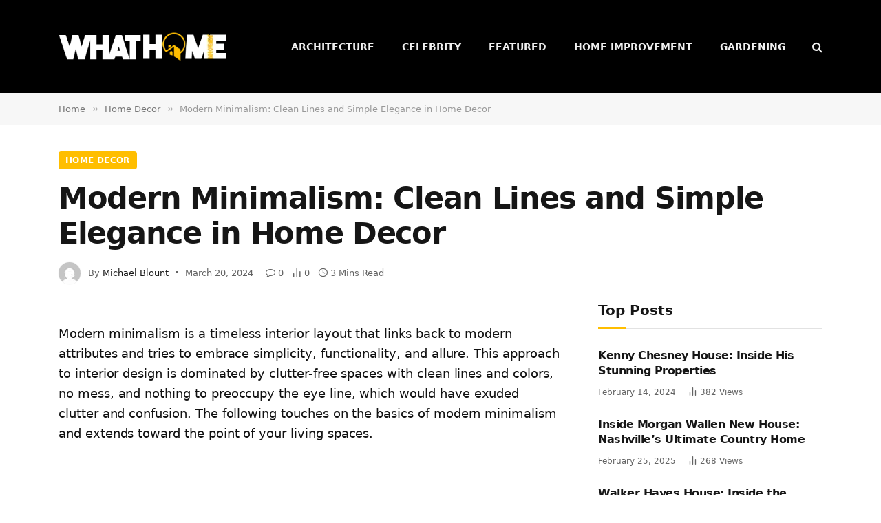

--- FILE ---
content_type: text/html; charset=UTF-8
request_url: https://whathomeimprovement.com/clean-lines-and-simple-elegance-in-home-decor/
body_size: 17258
content:
<!DOCTYPE html><html lang="en-US" prefix="og: https://ogp.me/ns#" class="s-light site-s-light"><head><script data-no-optimize="1">var litespeed_docref=sessionStorage.getItem("litespeed_docref");litespeed_docref&&(Object.defineProperty(document,"referrer",{get:function(){return litespeed_docref}}),sessionStorage.removeItem("litespeed_docref"));</script> <meta charset="UTF-8" /><meta name="viewport" content="width=device-width, initial-scale=1" /><title>Modern Minimalism: Clean Lines and Simple Elegance in Home Decor - What Home Improvement</title><link rel="preload" as="font" href="https://whathomeimprovement.com/wp-content/themes/smart-mag/css/icons/fonts/ts-icons.woff2?v3.2" type="font/woff2" crossorigin="anonymous" /><meta name="description" content="Modern minimalism is a timeless interior layout that links back to modern attributes and tries to embrace simplicity, functionality, and allure. This approach"/><meta name="robots" content="index, follow, max-snippet:-1, max-video-preview:-1, max-image-preview:large"/><link rel="canonical" href="https://whathomeimprovement.com/clean-lines-and-simple-elegance-in-home-decor/" /><meta property="og:locale" content="en_US" /><meta property="og:type" content="article" /><meta property="og:title" content="Modern Minimalism: Clean Lines and Simple Elegance in Home Decor - What Home Improvement" /><meta property="og:description" content="Modern minimalism is a timeless interior layout that links back to modern attributes and tries to embrace simplicity, functionality, and allure. This approach" /><meta property="og:url" content="https://whathomeimprovement.com/clean-lines-and-simple-elegance-in-home-decor/" /><meta property="og:site_name" content="What Home Improvement" /><meta property="article:author" content="whathomeimpro" /><meta property="article:section" content="Home Decor" /><meta property="og:image" content="https://whathomeimprovement.com/wp-content/uploads/2024/03/Modern-minimalism-is-a-timeless.jpg" /><meta property="og:image:secure_url" content="https://whathomeimprovement.com/wp-content/uploads/2024/03/Modern-minimalism-is-a-timeless.jpg" /><meta property="og:image:alt" content="Minimalism" /><meta property="article:published_time" content="2024-03-20T14:46:43+00:00" /><meta name="twitter:card" content="summary_large_image" /><meta name="twitter:title" content="Modern Minimalism: Clean Lines and Simple Elegance in Home Decor - What Home Improvement" /><meta name="twitter:description" content="Modern minimalism is a timeless interior layout that links back to modern attributes and tries to embrace simplicity, functionality, and allure. This approach" /><meta name="twitter:creator" content="@whathomeimpro" /><meta name="twitter:image" content="https://whathomeimprovement.com/wp-content/uploads/2024/03/Modern-minimalism-is-a-timeless.jpg" /><meta name="twitter:label1" content="Written by" /><meta name="twitter:data1" content="Michael Blount" /><meta name="twitter:label2" content="Time to read" /><meta name="twitter:data2" content="2 minutes" /> <script type="application/ld+json" class="rank-math-schema">{"@context":"https://schema.org","@graph":[{"@type":["Person","Organization"],"@id":"https://whathomeimprovement.com/#person","name":"What Home Improvement","logo":{"@type":"ImageObject","@id":"https://whathomeimprovement.com/#logo","url":"https://whathomeimprovement.com/wp-content/uploads/2023/11/WHATHOMEIMPROVEMENT-1.png","contentUrl":"https://whathomeimprovement.com/wp-content/uploads/2023/11/WHATHOMEIMPROVEMENT-1.png","caption":"What Home Improvement","inLanguage":"en-US"},"image":{"@type":"ImageObject","@id":"https://whathomeimprovement.com/#logo","url":"https://whathomeimprovement.com/wp-content/uploads/2023/11/WHATHOMEIMPROVEMENT-1.png","contentUrl":"https://whathomeimprovement.com/wp-content/uploads/2023/11/WHATHOMEIMPROVEMENT-1.png","caption":"What Home Improvement","inLanguage":"en-US"}},{"@type":"WebSite","@id":"https://whathomeimprovement.com/#website","url":"https://whathomeimprovement.com","name":"What Home Improvement","publisher":{"@id":"https://whathomeimprovement.com/#person"},"inLanguage":"en-US"},{"@type":"ImageObject","@id":"https://whathomeimprovement.com/wp-content/uploads/2024/03/Modern-minimalism-is-a-timeless.jpg","url":"https://whathomeimprovement.com/wp-content/uploads/2024/03/Modern-minimalism-is-a-timeless.jpg","width":"200","height":"200","inLanguage":"en-US"},{"@type":"WebPage","@id":"https://whathomeimprovement.com/clean-lines-and-simple-elegance-in-home-decor/#webpage","url":"https://whathomeimprovement.com/clean-lines-and-simple-elegance-in-home-decor/","name":"Modern Minimalism: Clean Lines and Simple Elegance in Home Decor - What Home Improvement","datePublished":"2024-03-20T14:46:43+00:00","dateModified":"2024-03-20T14:46:43+00:00","isPartOf":{"@id":"https://whathomeimprovement.com/#website"},"primaryImageOfPage":{"@id":"https://whathomeimprovement.com/wp-content/uploads/2024/03/Modern-minimalism-is-a-timeless.jpg"},"inLanguage":"en-US"},{"@type":"Person","@id":"https://whathomeimprovement.com/author/whathomeimprovement/","name":"Michael Blount","url":"https://whathomeimprovement.com/author/whathomeimprovement/","image":{"@type":"ImageObject","@id":"https://whathomeimprovement.com/wp-content/litespeed/avatar/254c72680424c00aaa3fb47bc2b16176.jpg?ver=1768927959","url":"https://whathomeimprovement.com/wp-content/litespeed/avatar/254c72680424c00aaa3fb47bc2b16176.jpg?ver=1768927959","caption":"Michael Blount","inLanguage":"en-US"},"sameAs":["https://whathomeimprovement.com","whathomeimpro","https://twitter.com/whathomeimpro"]},{"@type":"BlogPosting","headline":"Modern Minimalism: Clean Lines and Simple Elegance in Home Decor - What Home Improvement","keywords":"Minimalism","datePublished":"2024-03-20T14:46:43+00:00","dateModified":"2024-03-20T14:46:43+00:00","articleSection":"Home Decor","author":{"@id":"https://whathomeimprovement.com/author/whathomeimprovement/","name":"Michael Blount"},"publisher":{"@id":"https://whathomeimprovement.com/#person"},"description":"Modern minimalism is a timeless interior layout that links back to modern attributes and tries to embrace simplicity, functionality, and allure. This approach","name":"Modern Minimalism: Clean Lines and Simple Elegance in Home Decor - What Home Improvement","@id":"https://whathomeimprovement.com/clean-lines-and-simple-elegance-in-home-decor/#richSnippet","isPartOf":{"@id":"https://whathomeimprovement.com/clean-lines-and-simple-elegance-in-home-decor/#webpage"},"image":{"@id":"https://whathomeimprovement.com/wp-content/uploads/2024/03/Modern-minimalism-is-a-timeless.jpg"},"inLanguage":"en-US","mainEntityOfPage":{"@id":"https://whathomeimprovement.com/clean-lines-and-simple-elegance-in-home-decor/#webpage"}}]}</script> <link rel='dns-prefetch' href='//fonts.googleapis.com' /><link rel="alternate" type="application/rss+xml" title="What Home Improvement &raquo; Feed" href="https://whathomeimprovement.com/feed/" /><link rel="alternate" type="application/rss+xml" title="What Home Improvement &raquo; Comments Feed" href="https://whathomeimprovement.com/comments/feed/" /><link rel="alternate" type="application/rss+xml" title="What Home Improvement &raquo; Modern Minimalism: Clean Lines and Simple Elegance in Home Decor Comments Feed" href="https://whathomeimprovement.com/clean-lines-and-simple-elegance-in-home-decor/feed/" /><link rel="alternate" title="oEmbed (JSON)" type="application/json+oembed" href="https://whathomeimprovement.com/wp-json/oembed/1.0/embed?url=https%3A%2F%2Fwhathomeimprovement.com%2Fclean-lines-and-simple-elegance-in-home-decor%2F" /><link rel="alternate" title="oEmbed (XML)" type="text/xml+oembed" href="https://whathomeimprovement.com/wp-json/oembed/1.0/embed?url=https%3A%2F%2Fwhathomeimprovement.com%2Fclean-lines-and-simple-elegance-in-home-decor%2F&#038;format=xml" /><style id='wp-img-auto-sizes-contain-inline-css' type='text/css'>img:is([sizes=auto i],[sizes^="auto," i]){contain-intrinsic-size:3000px 1500px}
/*# sourceURL=wp-img-auto-sizes-contain-inline-css */</style><link data-optimized="2" rel="stylesheet" href="https://whathomeimprovement.com/wp-content/litespeed/css/08be87ff6e2d8e18f0a5901a994f3974.css?ver=c3ec9" /><style id='classic-theme-styles-inline-css' type='text/css'>/*! This file is auto-generated */
.wp-block-button__link{color:#fff;background-color:#32373c;border-radius:9999px;box-shadow:none;text-decoration:none;padding:calc(.667em + 2px) calc(1.333em + 2px);font-size:1.125em}.wp-block-file__button{background:#32373c;color:#fff;text-decoration:none}
/*# sourceURL=/wp-includes/css/classic-themes.min.css */</style><style id='global-styles-inline-css' type='text/css'>:root{--wp--preset--aspect-ratio--square: 1;--wp--preset--aspect-ratio--4-3: 4/3;--wp--preset--aspect-ratio--3-4: 3/4;--wp--preset--aspect-ratio--3-2: 3/2;--wp--preset--aspect-ratio--2-3: 2/3;--wp--preset--aspect-ratio--16-9: 16/9;--wp--preset--aspect-ratio--9-16: 9/16;--wp--preset--color--black: #000000;--wp--preset--color--cyan-bluish-gray: #abb8c3;--wp--preset--color--white: #ffffff;--wp--preset--color--pale-pink: #f78da7;--wp--preset--color--vivid-red: #cf2e2e;--wp--preset--color--luminous-vivid-orange: #ff6900;--wp--preset--color--luminous-vivid-amber: #fcb900;--wp--preset--color--light-green-cyan: #7bdcb5;--wp--preset--color--vivid-green-cyan: #00d084;--wp--preset--color--pale-cyan-blue: #8ed1fc;--wp--preset--color--vivid-cyan-blue: #0693e3;--wp--preset--color--vivid-purple: #9b51e0;--wp--preset--gradient--vivid-cyan-blue-to-vivid-purple: linear-gradient(135deg,rgb(6,147,227) 0%,rgb(155,81,224) 100%);--wp--preset--gradient--light-green-cyan-to-vivid-green-cyan: linear-gradient(135deg,rgb(122,220,180) 0%,rgb(0,208,130) 100%);--wp--preset--gradient--luminous-vivid-amber-to-luminous-vivid-orange: linear-gradient(135deg,rgb(252,185,0) 0%,rgb(255,105,0) 100%);--wp--preset--gradient--luminous-vivid-orange-to-vivid-red: linear-gradient(135deg,rgb(255,105,0) 0%,rgb(207,46,46) 100%);--wp--preset--gradient--very-light-gray-to-cyan-bluish-gray: linear-gradient(135deg,rgb(238,238,238) 0%,rgb(169,184,195) 100%);--wp--preset--gradient--cool-to-warm-spectrum: linear-gradient(135deg,rgb(74,234,220) 0%,rgb(151,120,209) 20%,rgb(207,42,186) 40%,rgb(238,44,130) 60%,rgb(251,105,98) 80%,rgb(254,248,76) 100%);--wp--preset--gradient--blush-light-purple: linear-gradient(135deg,rgb(255,206,236) 0%,rgb(152,150,240) 100%);--wp--preset--gradient--blush-bordeaux: linear-gradient(135deg,rgb(254,205,165) 0%,rgb(254,45,45) 50%,rgb(107,0,62) 100%);--wp--preset--gradient--luminous-dusk: linear-gradient(135deg,rgb(255,203,112) 0%,rgb(199,81,192) 50%,rgb(65,88,208) 100%);--wp--preset--gradient--pale-ocean: linear-gradient(135deg,rgb(255,245,203) 0%,rgb(182,227,212) 50%,rgb(51,167,181) 100%);--wp--preset--gradient--electric-grass: linear-gradient(135deg,rgb(202,248,128) 0%,rgb(113,206,126) 100%);--wp--preset--gradient--midnight: linear-gradient(135deg,rgb(2,3,129) 0%,rgb(40,116,252) 100%);--wp--preset--font-size--small: 13px;--wp--preset--font-size--medium: 20px;--wp--preset--font-size--large: 36px;--wp--preset--font-size--x-large: 42px;--wp--preset--spacing--20: 0.44rem;--wp--preset--spacing--30: 0.67rem;--wp--preset--spacing--40: 1rem;--wp--preset--spacing--50: 1.5rem;--wp--preset--spacing--60: 2.25rem;--wp--preset--spacing--70: 3.38rem;--wp--preset--spacing--80: 5.06rem;--wp--preset--shadow--natural: 6px 6px 9px rgba(0, 0, 0, 0.2);--wp--preset--shadow--deep: 12px 12px 50px rgba(0, 0, 0, 0.4);--wp--preset--shadow--sharp: 6px 6px 0px rgba(0, 0, 0, 0.2);--wp--preset--shadow--outlined: 6px 6px 0px -3px rgb(255, 255, 255), 6px 6px rgb(0, 0, 0);--wp--preset--shadow--crisp: 6px 6px 0px rgb(0, 0, 0);}:where(.is-layout-flex){gap: 0.5em;}:where(.is-layout-grid){gap: 0.5em;}body .is-layout-flex{display: flex;}.is-layout-flex{flex-wrap: wrap;align-items: center;}.is-layout-flex > :is(*, div){margin: 0;}body .is-layout-grid{display: grid;}.is-layout-grid > :is(*, div){margin: 0;}:where(.wp-block-columns.is-layout-flex){gap: 2em;}:where(.wp-block-columns.is-layout-grid){gap: 2em;}:where(.wp-block-post-template.is-layout-flex){gap: 1.25em;}:where(.wp-block-post-template.is-layout-grid){gap: 1.25em;}.has-black-color{color: var(--wp--preset--color--black) !important;}.has-cyan-bluish-gray-color{color: var(--wp--preset--color--cyan-bluish-gray) !important;}.has-white-color{color: var(--wp--preset--color--white) !important;}.has-pale-pink-color{color: var(--wp--preset--color--pale-pink) !important;}.has-vivid-red-color{color: var(--wp--preset--color--vivid-red) !important;}.has-luminous-vivid-orange-color{color: var(--wp--preset--color--luminous-vivid-orange) !important;}.has-luminous-vivid-amber-color{color: var(--wp--preset--color--luminous-vivid-amber) !important;}.has-light-green-cyan-color{color: var(--wp--preset--color--light-green-cyan) !important;}.has-vivid-green-cyan-color{color: var(--wp--preset--color--vivid-green-cyan) !important;}.has-pale-cyan-blue-color{color: var(--wp--preset--color--pale-cyan-blue) !important;}.has-vivid-cyan-blue-color{color: var(--wp--preset--color--vivid-cyan-blue) !important;}.has-vivid-purple-color{color: var(--wp--preset--color--vivid-purple) !important;}.has-black-background-color{background-color: var(--wp--preset--color--black) !important;}.has-cyan-bluish-gray-background-color{background-color: var(--wp--preset--color--cyan-bluish-gray) !important;}.has-white-background-color{background-color: var(--wp--preset--color--white) !important;}.has-pale-pink-background-color{background-color: var(--wp--preset--color--pale-pink) !important;}.has-vivid-red-background-color{background-color: var(--wp--preset--color--vivid-red) !important;}.has-luminous-vivid-orange-background-color{background-color: var(--wp--preset--color--luminous-vivid-orange) !important;}.has-luminous-vivid-amber-background-color{background-color: var(--wp--preset--color--luminous-vivid-amber) !important;}.has-light-green-cyan-background-color{background-color: var(--wp--preset--color--light-green-cyan) !important;}.has-vivid-green-cyan-background-color{background-color: var(--wp--preset--color--vivid-green-cyan) !important;}.has-pale-cyan-blue-background-color{background-color: var(--wp--preset--color--pale-cyan-blue) !important;}.has-vivid-cyan-blue-background-color{background-color: var(--wp--preset--color--vivid-cyan-blue) !important;}.has-vivid-purple-background-color{background-color: var(--wp--preset--color--vivid-purple) !important;}.has-black-border-color{border-color: var(--wp--preset--color--black) !important;}.has-cyan-bluish-gray-border-color{border-color: var(--wp--preset--color--cyan-bluish-gray) !important;}.has-white-border-color{border-color: var(--wp--preset--color--white) !important;}.has-pale-pink-border-color{border-color: var(--wp--preset--color--pale-pink) !important;}.has-vivid-red-border-color{border-color: var(--wp--preset--color--vivid-red) !important;}.has-luminous-vivid-orange-border-color{border-color: var(--wp--preset--color--luminous-vivid-orange) !important;}.has-luminous-vivid-amber-border-color{border-color: var(--wp--preset--color--luminous-vivid-amber) !important;}.has-light-green-cyan-border-color{border-color: var(--wp--preset--color--light-green-cyan) !important;}.has-vivid-green-cyan-border-color{border-color: var(--wp--preset--color--vivid-green-cyan) !important;}.has-pale-cyan-blue-border-color{border-color: var(--wp--preset--color--pale-cyan-blue) !important;}.has-vivid-cyan-blue-border-color{border-color: var(--wp--preset--color--vivid-cyan-blue) !important;}.has-vivid-purple-border-color{border-color: var(--wp--preset--color--vivid-purple) !important;}.has-vivid-cyan-blue-to-vivid-purple-gradient-background{background: var(--wp--preset--gradient--vivid-cyan-blue-to-vivid-purple) !important;}.has-light-green-cyan-to-vivid-green-cyan-gradient-background{background: var(--wp--preset--gradient--light-green-cyan-to-vivid-green-cyan) !important;}.has-luminous-vivid-amber-to-luminous-vivid-orange-gradient-background{background: var(--wp--preset--gradient--luminous-vivid-amber-to-luminous-vivid-orange) !important;}.has-luminous-vivid-orange-to-vivid-red-gradient-background{background: var(--wp--preset--gradient--luminous-vivid-orange-to-vivid-red) !important;}.has-very-light-gray-to-cyan-bluish-gray-gradient-background{background: var(--wp--preset--gradient--very-light-gray-to-cyan-bluish-gray) !important;}.has-cool-to-warm-spectrum-gradient-background{background: var(--wp--preset--gradient--cool-to-warm-spectrum) !important;}.has-blush-light-purple-gradient-background{background: var(--wp--preset--gradient--blush-light-purple) !important;}.has-blush-bordeaux-gradient-background{background: var(--wp--preset--gradient--blush-bordeaux) !important;}.has-luminous-dusk-gradient-background{background: var(--wp--preset--gradient--luminous-dusk) !important;}.has-pale-ocean-gradient-background{background: var(--wp--preset--gradient--pale-ocean) !important;}.has-electric-grass-gradient-background{background: var(--wp--preset--gradient--electric-grass) !important;}.has-midnight-gradient-background{background: var(--wp--preset--gradient--midnight) !important;}.has-small-font-size{font-size: var(--wp--preset--font-size--small) !important;}.has-medium-font-size{font-size: var(--wp--preset--font-size--medium) !important;}.has-large-font-size{font-size: var(--wp--preset--font-size--large) !important;}.has-x-large-font-size{font-size: var(--wp--preset--font-size--x-large) !important;}
:where(.wp-block-post-template.is-layout-flex){gap: 1.25em;}:where(.wp-block-post-template.is-layout-grid){gap: 1.25em;}
:where(.wp-block-term-template.is-layout-flex){gap: 1.25em;}:where(.wp-block-term-template.is-layout-grid){gap: 1.25em;}
:where(.wp-block-columns.is-layout-flex){gap: 2em;}:where(.wp-block-columns.is-layout-grid){gap: 2em;}
:root :where(.wp-block-pullquote){font-size: 1.5em;line-height: 1.6;}
/*# sourceURL=global-styles-inline-css */</style><style id='smartmag-core-inline-css' type='text/css'>:root { --c-main: #ffbe00;
--c-main-rgb: 255,190,0;
--text-font: "DM Sans", system-ui, -apple-system, "Segoe UI", Arial, sans-serif;
--body-font: "DM Sans", system-ui, -apple-system, "Segoe UI", Arial, sans-serif;
--ui-font: "DM Sans", system-ui, -apple-system, "Segoe UI", Arial, sans-serif;
--title-font: "DM Sans", system-ui, -apple-system, "Segoe UI", Arial, sans-serif;
--h-font: "DM Sans", system-ui, -apple-system, "Segoe UI", Arial, sans-serif;
--tertiary-font: "DM Sans", system-ui, -apple-system, "Segoe UI", Arial, sans-serif;
--title-font: var(--body-font);
--h-font: var(--body-font);
--title-size-xs: 16px;
--title-size-s: 17px;
--title-size-l: 22px;
--main-width: 1110px;
--c-post-meta: #636363;
--p-title-space: 11px;
--c-excerpts: #474747;
--excerpt-size: 14px;
--post-content-gaps: 1.5em; }
.post-title:not(._) { font-weight: bold; letter-spacing: -0.03em; }
.post-meta { font-family: var(--body-font); }
.post-meta .post-cat > a { font-weight: bold; letter-spacing: 0.1em; }
.s-light .block-wrap.s-dark { --c-post-meta: var(--c-contrast-450); }
.s-dark, .s-light .block-wrap.s-dark { --c-post-meta: #e0e0e0; }
.post-meta { --p-meta-sep: "\b7"; --p-meta-sep-pad: 10px; }
.post-meta .meta-item:before { transform: scale(2); }
.l-post { --media-radius: 4px; }
.l-post .excerpt { font-family: var(--body-font); }
.cat-labels .category { border-radius: 4px; }
.block-head .heading { font-family: var(--body-font); }
.block-head-c .heading { font-size: 20px; font-weight: bold; text-transform: initial; }
.block-head-c { --line-weight: 3px; --border-weight: 2px; }
.load-button { padding-top: 14px; padding-bottom: 14px; padding-left: 14px; padding-right: 14px; border-radius: 20px; }
.loop-grid-base .media { margin-bottom: 20px; }
.loop-grid-sm .post-title { font-size: 18px; }
.has-nums-a .l-post .post-title:before,
.has-nums-b .l-post .content:before { font-size: 23px; }
.has-nums:not(.has-nums-c) { --num-color: var(--c-main); }
.has-nums-a .l-post .post-title:before,
.has-nums-b .l-post .content:before { content: counter(ts-loop) "."; }
.post-meta-single .meta-item, .post-meta-single .text-in { font-size: 13px; }
.author-box .bio { font-size: 15px; }
.the-post-header .post-meta .post-title { font-family: var(--body-font); font-weight: 800; }
.entry-content { font-size: 17.5px; letter-spacing: -.003em; }
.site-s-light .entry-content { color: #111111; }
.entry-content { --c-a: #01b27d; }
:where(.entry-content) a { text-decoration: underline; text-underline-offset: 4px; text-decoration-thickness: 2px; }
.entry-content p { --post-content-gaps: 1.3em; }
.s-head-large .sub-title { font-weight: 500; }
.site-s-light .s-head-large .sub-title { color: #494949; }
@media (min-width: 1200px) { .post-meta .text-in, .post-meta .post-cat > a { font-size: 11px; } }
@media (max-width: 767px) { .entry-content { font-size: 16px; } }


/*# sourceURL=smartmag-core-inline-css */</style> <script id="sphere-post-views-js-after" type="litespeed/javascript">var Sphere_PostViews={"ajaxUrl":"https:\/\/whathomeimprovement.com\/wp-admin\/admin-ajax.php?sphere_post_views=1","sampling":0,"samplingRate":10,"repeatCountDelay":0,"postID":4538,"token":"0606522ec9"}</script> <script type="litespeed/javascript" data-src="https://whathomeimprovement.com/wp-includes/js/jquery/jquery.min.js" id="jquery-core-js"></script> <link rel="https://api.w.org/" href="https://whathomeimprovement.com/wp-json/" /><link rel="alternate" title="JSON" type="application/json" href="https://whathomeimprovement.com/wp-json/wp/v2/posts/4538" /><link rel="EditURI" type="application/rsd+xml" title="RSD" href="https://whathomeimprovement.com/xmlrpc.php?rsd" /><meta name="generator" content="WordPress 6.9" /><link rel='shortlink' href='https://whathomeimprovement.com/?p=4538' />
<script type="litespeed/javascript" data-src="https://pagead2.googlesyndication.com/pagead/js/adsbygoogle.js?client=ca-pub-3953444257418635" crossorigin="anonymous"></script> <script type="litespeed/javascript">var BunyadSchemeKey='bunyad-scheme';(()=>{const d=document.documentElement;const c=d.classList;var scheme=localStorage.getItem(BunyadSchemeKey);if(!scheme&&window.matchMedia&&window.matchMedia('(prefers-color-scheme: dark)').matches){scheme='dark';d.dataset.autoDark=1}
if(scheme){d.dataset.origClass=c;scheme==='dark'?c.remove('s-light','site-s-light'):c.remove('s-dark','site-s-dark');c.add('site-s-'+scheme,'s-'+scheme)}})()</script> <meta name="generator" content="Elementor 3.34.2; features: additional_custom_breakpoints; settings: css_print_method-external, google_font-enabled, font_display-swap"><style>.e-con.e-parent:nth-of-type(n+4):not(.e-lazyloaded):not(.e-no-lazyload),
				.e-con.e-parent:nth-of-type(n+4):not(.e-lazyloaded):not(.e-no-lazyload) * {
					background-image: none !important;
				}
				@media screen and (max-height: 1024px) {
					.e-con.e-parent:nth-of-type(n+3):not(.e-lazyloaded):not(.e-no-lazyload),
					.e-con.e-parent:nth-of-type(n+3):not(.e-lazyloaded):not(.e-no-lazyload) * {
						background-image: none !important;
					}
				}
				@media screen and (max-height: 640px) {
					.e-con.e-parent:nth-of-type(n+2):not(.e-lazyloaded):not(.e-no-lazyload),
					.e-con.e-parent:nth-of-type(n+2):not(.e-lazyloaded):not(.e-no-lazyload) * {
						background-image: none !important;
					}
				}</style><link rel="icon" href="https://whathomeimprovement.com/wp-content/uploads/2025/02/favicon.webp" sizes="32x32" /><link rel="icon" href="https://whathomeimprovement.com/wp-content/uploads/2025/02/favicon.webp" sizes="192x192" /><link rel="apple-touch-icon" href="https://whathomeimprovement.com/wp-content/uploads/2025/02/favicon.webp" /><meta name="msapplication-TileImage" content="https://whathomeimprovement.com/wp-content/uploads/2025/02/favicon.webp" /></head><body class="wp-singular post-template-default single single-post postid-4538 single-format-standard wp-theme-smart-mag right-sidebar post-layout-large post-cat-102 has-lb has-lb-sm ts-img-hov-fade layout-normal elementor-default elementor-kit-4995"><div class="main-wrap"><div class="off-canvas-backdrop"></div><div class="mobile-menu-container off-canvas s-dark" id="off-canvas"><div class="off-canvas-head">
<a href="#" class="close">
<span class="visuallyhidden">Close Menu</span>
<i class="tsi tsi-times"></i>
</a><div class="ts-logo"></div></div><div class="off-canvas-content"><ul class="mobile-menu"></ul><div class="off-canvas-widgets"><div id="smartmag-block-newsletter-2" class="widget ts-block-widget smartmag-widget-newsletter"><div class="block"><div class="block-newsletter "><div class="spc-newsletter spc-newsletter-b spc-newsletter-center spc-newsletter-sm"><div class="bg-wrap"></div><div class="inner"><h3 class="heading">
Subscribe to Updates</h3><div class="base-text message"><p>Get easy DIY ideas from 'What Home Improvement' about interior, exterior and design.</p></div><form method="post" action="" class="form fields-style fields-full" target="_blank"><div class="main-fields"><p class="field-email">
<input type="email" name="EMAIL" placeholder="Your email address.." required /></p><p class="field-submit">
<input type="submit" value="Subscribe" /></p></div><p class="disclaimer">
<label>
<input type="checkbox" name="privacy" required />
By signing up, you agree to the our terms and our <a href="https://whathomeimprovement.com/privacy-policy/">Privacy Policy</a> agreement.							</label></p></form></div></div></div></div></div><div id="smartmag-block-posts-small-3" class="widget ts-block-widget smartmag-widget-posts-small"><div class="block"><section class="block-wrap block-posts-small block-sc mb-none has-media-shadows" data-id="1"><div class="widget-title block-head block-head-ac block-head-b"><h5 class="heading">What's Hot</h5></div><div class="block-content"><div class="loop loop-small loop-small-a loop-sep loop-small-sep grid grid-1 md:grid-1 sm:grid-1 xs:grid-1"><article class="l-post small-post small-a-post m-pos-left"><div class="media">
<a href="https://whathomeimprovement.com/construction-services-can-transform-property/" class="image-link media-ratio ar-bunyad-thumb" title="How Quality Construction Services Can Transform Any Property"><img data-lazyloaded="1" src="[data-uri]" width="102" height="70" data-src="https://whathomeimprovement.com/wp-content/uploads/2026/01/Quality-Construction-Services-Can-Transform-Any-Property-300x200.webp" class="attachment-medium size-medium wp-post-image" alt="" data-sizes="(max-width: 102px) 100vw, 102px" title="How Quality Construction Services Can Transform Any Property" decoding="async" data-srcset="https://whathomeimprovement.com/wp-content/uploads/2026/01/Quality-Construction-Services-Can-Transform-Any-Property-300x200.webp 300w, https://whathomeimprovement.com/wp-content/uploads/2026/01/Quality-Construction-Services-Can-Transform-Any-Property-150x100.webp 150w, https://whathomeimprovement.com/wp-content/uploads/2026/01/Quality-Construction-Services-Can-Transform-Any-Property-450x300.webp 450w, https://whathomeimprovement.com/wp-content/uploads/2026/01/Quality-Construction-Services-Can-Transform-Any-Property.webp 768w" /></a></div><div class="content"><div class="post-meta post-meta-a post-meta-left has-below"><h4 class="is-title post-title"><a href="https://whathomeimprovement.com/construction-services-can-transform-property/">How Quality Construction Services Can Transform Any Property</a></h4><div class="post-meta-items meta-below"><span class="meta-item date"><span class="date-link"><time class="post-date" datetime="2026-01-13T09:40:46+00:00">January 13, 2026</time></span></span></div></div></div></article><article class="l-post small-post small-a-post m-pos-left"><div class="media">
<a href="https://whathomeimprovement.com/simple-home-improvements-that-make-everyday-living-easier/" class="image-link media-ratio ar-bunyad-thumb" title="Simple Home Improvements That Make Everyday Living Easier"><img data-lazyloaded="1" src="[data-uri]" width="102" height="70" data-src="https://whathomeimprovement.com/wp-content/uploads/2025/12/Simple-Home-Improvements-That-Make-Everyday-Living-Easier-300x205.webp" class="attachment-medium size-medium wp-post-image" alt="" data-sizes="(max-width: 102px) 100vw, 102px" title="Simple Home Improvements That Make Everyday Living Easier" decoding="async" data-srcset="https://whathomeimprovement.com/wp-content/uploads/2025/12/Simple-Home-Improvements-That-Make-Everyday-Living-Easier-300x205.webp 300w, https://whathomeimprovement.com/wp-content/uploads/2025/12/Simple-Home-Improvements-That-Make-Everyday-Living-Easier-1024x701.webp 1024w, https://whathomeimprovement.com/wp-content/uploads/2025/12/Simple-Home-Improvements-That-Make-Everyday-Living-Easier-768x525.webp 768w, https://whathomeimprovement.com/wp-content/uploads/2025/12/Simple-Home-Improvements-That-Make-Everyday-Living-Easier-150x103.webp 150w, https://whathomeimprovement.com/wp-content/uploads/2025/12/Simple-Home-Improvements-That-Make-Everyday-Living-Easier-450x308.webp 450w, https://whathomeimprovement.com/wp-content/uploads/2025/12/Simple-Home-Improvements-That-Make-Everyday-Living-Easier-1200x821.webp 1200w, https://whathomeimprovement.com/wp-content/uploads/2025/12/Simple-Home-Improvements-That-Make-Everyday-Living-Easier.webp 1216w" /></a></div><div class="content"><div class="post-meta post-meta-a post-meta-left has-below"><h4 class="is-title post-title"><a href="https://whathomeimprovement.com/simple-home-improvements-that-make-everyday-living-easier/">Simple Home Improvements That Make Everyday Living Easier</a></h4><div class="post-meta-items meta-below"><span class="meta-item date"><span class="date-link"><time class="post-date" datetime="2025-12-25T16:08:17+00:00">December 25, 2025</time></span></span></div></div></div></article><article class="l-post small-post small-a-post m-pos-left"><div class="media">
<a href="https://whathomeimprovement.com/interior-decoration-tips-mintpaldecor/" class="image-link media-ratio ar-bunyad-thumb" title="Transform Your Space: Interior Decoration Tips Mintpaldecor That Actually Work"><img data-lazyloaded="1" src="[data-uri]" width="102" height="70" data-src="https://whathomeimprovement.com/wp-content/uploads/2025/12/Interior-Decoration-Tips-Mintpaldecor-300x182.webp" class="attachment-medium size-medium wp-post-image" alt="Interior Decoration Tips Mintpaldecor modern living room design with color psychology and strategic furniture placement" data-sizes="(max-width: 102px) 100vw, 102px" title="Transform Your Space: Interior Decoration Tips Mintpaldecor That Actually Work" decoding="async" data-srcset="https://whathomeimprovement.com/wp-content/uploads/2025/12/Interior-Decoration-Tips-Mintpaldecor-300x182.webp 300w, https://whathomeimprovement.com/wp-content/uploads/2025/12/Interior-Decoration-Tips-Mintpaldecor-1024x621.webp 1024w, https://whathomeimprovement.com/wp-content/uploads/2025/12/Interior-Decoration-Tips-Mintpaldecor-768x466.webp 768w, https://whathomeimprovement.com/wp-content/uploads/2025/12/Interior-Decoration-Tips-Mintpaldecor-150x91.webp 150w, https://whathomeimprovement.com/wp-content/uploads/2025/12/Interior-Decoration-Tips-Mintpaldecor-450x273.webp 450w, https://whathomeimprovement.com/wp-content/uploads/2025/12/Interior-Decoration-Tips-Mintpaldecor.webp 1200w" /></a></div><div class="content"><div class="post-meta post-meta-a post-meta-left has-below"><h4 class="is-title post-title"><a href="https://whathomeimprovement.com/interior-decoration-tips-mintpaldecor/">Transform Your Space: Interior Decoration Tips Mintpaldecor That Actually Work</a></h4><div class="post-meta-items meta-below"><span class="meta-item date"><span class="date-link"><time class="post-date" datetime="2025-12-24T13:00:08+00:00">December 24, 2025</time></span></span></div></div></div></article></div></div></section></div></div></div><div class="spc-social-block spc-social spc-social-b smart-head-social">
<a href="#" class="link service s-facebook" target="_blank" rel="nofollow noopener">
<i class="icon tsi tsi-facebook"></i>					<span class="visuallyhidden">Facebook</span>
</a>
<a href="#" class="link service s-twitter" target="_blank" rel="nofollow noopener">
<i class="icon tsi tsi-twitter"></i>					<span class="visuallyhidden">X (Twitter)</span>
</a>
<a href="#" class="link service s-instagram" target="_blank" rel="nofollow noopener">
<i class="icon tsi tsi-instagram"></i>					<span class="visuallyhidden">Instagram</span>
</a></div></div></div><div class="smart-head smart-head-legacy smart-head-main" id="smart-head" data-sticky="auto" data-sticky-type="smart" data-sticky-full><div class="smart-head-row smart-head-mid s-dark smart-head-row-full"><div class="inner wrap"><div class="items items-left ">
<a href="https://whathomeimprovement.com/" title="What Home Improvement" rel="home" class="logo-link ts-logo logo-is-image">
<span>
<img data-lazyloaded="1" src="[data-uri]" loading="lazy" data-src="https://whathomeimprovement.com/wp-content/uploads/2025/02/whathomeimprovement.webp" class="logo-image logo-image-dark" alt="What Home Improvement" width="244" height="42"/><img data-lazyloaded="1" src="[data-uri]" loading="lazy" data-src="https://whathomeimprovement.com/wp-content/uploads/2025/02/whathomeimprovement.webp" class="logo-image" alt="What Home Improvement" width="244" height="42"/>
</span>
</a></div><div class="items items-center empty"></div><div class="items items-right "><div class="nav-wrap"><nav class="navigation navigation-main nav-hov-a"><ul id="menu-menu" class="menu"><li id="menu-item-2137" class="menu-item menu-item-type-taxonomy menu-item-object-category menu-cat-55 menu-item-2137"><a href="https://whathomeimprovement.com/category/architecture/">Architecture</a></li><li id="menu-item-8854" class="menu-item menu-item-type-taxonomy menu-item-object-category menu-cat-129 menu-item-8854"><a href="https://whathomeimprovement.com/category/celebrity/">Celebrity</a></li><li id="menu-item-2138" class="menu-item menu-item-type-taxonomy menu-item-object-category menu-cat-105 menu-item-2138"><a href="https://whathomeimprovement.com/category/featured/">Featured</a></li><li id="menu-item-2139" class="menu-item menu-item-type-taxonomy menu-item-object-category menu-cat-56 menu-item-2139"><a href="https://whathomeimprovement.com/category/home-improvement/">Home Improvement</a></li><li id="menu-item-8855" class="menu-item menu-item-type-taxonomy menu-item-object-category menu-cat-53 menu-item-8855"><a href="https://whathomeimprovement.com/category/gardening/">Gardening</a></li></ul></nav></div><a href="#" class="search-icon has-icon-only is-icon" title="Search">
<i class="tsi tsi-search"></i>
</a></div></div></div></div><div class="smart-head smart-head-a smart-head-mobile" id="smart-head-mobile" data-sticky="mid" data-sticky-type="smart" data-sticky-full><div class="smart-head-row smart-head-mid smart-head-row-3 s-dark smart-head-row-full"><div class="inner wrap"><div class="items items-left ">
<button class="offcanvas-toggle has-icon" type="button" aria-label="Menu">
<span class="hamburger-icon hamburger-icon-a">
<span class="inner"></span>
</span>
</button></div><div class="items items-center ">
<a href="https://whathomeimprovement.com/" title="What Home Improvement" rel="home" class="logo-link ts-logo logo-is-image">
<span>
<img data-lazyloaded="1" src="[data-uri]" loading="lazy" data-src="https://whathomeimprovement.com/wp-content/uploads/2025/02/whathomeimprovement.webp" class="logo-image logo-image-dark" alt="What Home Improvement" width="244" height="42"/><img data-lazyloaded="1" src="[data-uri]" loading="lazy" data-src="https://whathomeimprovement.com/wp-content/uploads/2025/02/whathomeimprovement.webp" class="logo-image" alt="What Home Improvement" width="244" height="42"/>
</span>
</a></div><div class="items items-right "><a href="#" class="search-icon has-icon-only is-icon" title="Search">
<i class="tsi tsi-search"></i>
</a></div></div></div></div><nav class="breadcrumbs is-full-width breadcrumbs-b" id="breadcrumb"><div class="inner ts-contain "><span><a href="https://whathomeimprovement.com/"><span>Home</span></a></span><span class="delim">&raquo;</span><span><a href="https://whathomeimprovement.com/category/home-decor/"><span>Home Decor</span></a></span><span class="delim">&raquo;</span><span class="current">Modern Minimalism: Clean Lines and Simple Elegance in Home Decor</span></div></nav><div class="main ts-contain cf right-sidebar"><div class="the-post-header s-head-modern s-head-large"><div class="post-meta post-meta-a post-meta-left post-meta-single has-below"><div class="post-meta-items meta-above"><span class="meta-item cat-labels">
<a href="https://whathomeimprovement.com/category/home-decor/" class="category term-color-102" rel="category">Home Decor</a>
</span></div><h1 class="is-title post-title">Modern Minimalism: Clean Lines and Simple Elegance in Home Decor</h1><div class="post-meta-items meta-below has-author-img"><span class="meta-item post-author has-img"><img data-lazyloaded="1" src="[data-uri]" alt='Michael Blount' data-src='https://whathomeimprovement.com/wp-content/litespeed/avatar/f8d79c8bc55f353522c64d5cbdfad9ce.jpg?ver=1768928858' data-srcset='https://whathomeimprovement.com/wp-content/litespeed/avatar/da8f367c52a56794be635e9ce03575d1.jpg?ver=1768928858 2x' class='avatar avatar-32 photo' height='32' width='32' decoding='async'/><span class="by">By</span> <a href="https://whathomeimprovement.com/author/whathomeimprovement/" title="Posts by Michael Blount" rel="author">Michael Blount</a></span><span class="meta-item has-next-icon date"><time class="post-date" datetime="2024-03-20T14:46:43+00:00">March 20, 2024</time></span><span class="has-next-icon meta-item comments has-icon"><a href="https://whathomeimprovement.com/clean-lines-and-simple-elegance-in-home-decor/#respond"><i class="tsi tsi-comment-o"></i>0</a></span><span title="0 Article Views" class="has-next-icon meta-item post-views has-icon"><i class="tsi tsi-bar-chart-2"></i>0</span><span class="meta-item read-time has-icon"><i class="tsi tsi-clock"></i>3 Mins Read</span></div></div></div><div class="ts-row"><div class="col-8 main-content s-post-contain"><div class="single-featured"><div class="featured"></div></div><div class="the-post s-post-large"><article id="post-4538" class="post-4538 post type-post status-publish format-standard category-home-decor"><div class="post-content-wrap"><div class="post-content cf entry-content content-normal"><p>Modern minimalism is a timeless interior layout that links back to modern attributes and tries to embrace simplicity, functionality, and allure. This approach to interior design is dominated by clutter-free spaces with clean lines and colors, no mess, and nothing to preoccupy the eye line, which would have exuded clutter and confusion. The following touches on the basics of modern minimalism and extends toward the point of your living spaces.</p><p><img data-lazyloaded="1" src="[data-uri]" loading="lazy" decoding="async" class="alignnone size-full wp-image-4539" data-src="https://whathomeimprovement.com/wp-content/uploads/2024/03/Modern-minimalism-is-a-timeless.jpg" alt="" width="600" height="337" /></p><h2>The Principles of Modern Minimalism</h2><p>Modern minimalism is a technique for simplifying one&#8217;s living area in an attempt to encourage clarity and serenity. It is all about simplicity, functionality, and largely using the neutral palette, taking anything off the way so that your mind unwinds in a very serene environment focused on being productive.</p><h2>Practical Tips for Embracing Modern Minimalism</h2><p>To embrace modern minimalism in your home, you need to create a cohesive and harmonious living environment by doing the following things:</p><h2>​Declutter Strategically</h2><p>Start the process by <a href="https://www.thespruce.com/how-to-declutter-your-home-2648002" target="_blank" rel="noopener">removing everything</a> that forms clutter, one place at a time. Remove from view all that seems redundant, is not useful, or is used up. Discard anything that doesn&#8217;t spark joy or is unhelpful in day-to-day life.</p><h3>Prioritize Clean Lines</h3><p>Consider furniture and decoration with simple lines and a minimalistic design. Avoid highly elaborated and over-ornamented pieces that make the visual space look sloppy. Initially, it incorporates simple furniture and accessories with a streamlined silhouette and profile. Get some clean lines <a href="https://www.ffs.co.il" target="_blank" rel="noopener">Iron Works</a> of iron, aluminum, brass, copper, or steel for doors and window frames, sheer lines, and wall hooks. Clean lines create the feeling of order and modernity, leading to a minimalistic general interior look. Furthermore, they lead the eye through each room visually, providing a sense of tidiness and continuity.</p><h3>Invest in Multifunctional Furniture</h3><p>Prioritize furniture items that will express more than one purpose or double to serve concealed storage options. Look into:</p><ul><li aria-level="1">Sofas with under-seat storage options.</li><li aria-level="1">Coffee tables with tops that lift.</li><li aria-level="1">Ottomans with space inside.</li></ul><p>Furthermore, these designs optimize spaces, thus giving a boost not only to the function but also to the whole visual statement of modern minimalism.</p><h3>Curate a Neutral Palette</h3><p>The wall of the room, the furniture, and <a href="https://whathomeimprovement.com/suggestions-for-organizing-every-room/">every other element in the room</a> may be in neutral colors. Ideally, you can include white and sometimes gray and brown, which can be neutral and very basic in setting an ambiance. Besides, it would be outstanding if the basic backdrop of your room doesn&#8217;t overpower the feeling. In addition, it gives an impression of a highly peaceful yet orderly room, thus fully complementing the minimalistic design.</p><h3>Maximize Natural Light</h3><p><img data-lazyloaded="1" src="[data-uri]" loading="lazy" decoding="async" class="alignnone size-full wp-image-4540" data-src="https://whathomeimprovement.com/wp-content/uploads/2024/03/Maximize-Natural-Light.jpg" alt="" width="600" height="340" /></p><p>Maximize your light source by having access to different windows and using light window treatments, sheers, and blinds. The <a href="https://www.ncbi.nlm.nih.gov/pmc/articles/PMC7828303/" target="_blank" rel="noopener">effect of natural light</a> goes further than what one gets to see; it impacts the general atmosphere and moods. It brings a sense of airiness and openness, making the room appear larger. Thus, minimalist interiors are kept radiant and healthy to the fullest wherever a hint of natural light is likely present.</p><p>Modern minimalism offers calm and simplicity, which human beings desire. Adapting clean lines with very simple elegance is how one can make their home look stylish and create feelings of peace and well-being. Moreover, this approach to design is all about functionality and aesthetics. Its alliance with natural materials has great pull, offering endless opportunities to allow the style of your home to be one of your very own personal style but in quiet surroundings.</p></div></div></article><div class="author-box"><section class="author-info"><img data-lazyloaded="1" src="[data-uri]" alt='' data-src='https://whathomeimprovement.com/wp-content/litespeed/avatar/7c402642d009f8a11669a5beec148d5f.jpg?ver=1768927959' data-srcset='https://whathomeimprovement.com/wp-content/litespeed/avatar/8aa87669162d5a716a25d83c930d82ed.jpg?ver=1768927959 2x' class='avatar avatar-95 photo' height='95' width='95' decoding='async'/><div class="description">
<a href="https://whathomeimprovement.com/author/whathomeimprovement/" title="Posts by Michael Blount" rel="author">Michael Blount</a><ul class="social-icons"><li>
<a href="https://whathomeimprovement.com" class="icon tsi tsi-home" title="Website">
<span class="visuallyhidden">Website</span></a></li><li>
<a href="http://whathomeimpro" class="icon tsi tsi-facebook" title="Facebook">
<span class="visuallyhidden">Facebook</span></a></li><li>
<a href="http://whathomeimpro" class="icon tsi tsi-twitter" title="X (Twitter)">
<span class="visuallyhidden">X (Twitter)</span></a></li></ul><p class="bio">We’re your go-to source for all things related to making your home better. Our blog is your one-stop destination for easy-to-understand home improvement ideas.</p></div></section></div><section class="related-posts"><div class="block-head block-head-ac block-head-c is-left"><h3 class="heading">Related <span class="color">Posts</span></h3></div><section class="block-wrap block-grid cols-gap-sm mb-none has-media-shadows" data-id="2"><div class="block-content"><div class="loop loop-grid loop-grid-sm grid grid-3 md:grid-2 xs:grid-1"><article class="l-post grid-post grid-sm-post"><div class="media">
<a href="https://whathomeimprovement.com/interior-decoration-tips-mintpaldecor/" class="image-link media-ratio ratio-3-2" title="Transform Your Space: Interior Decoration Tips Mintpaldecor That Actually Work"><img data-lazyloaded="1" src="[data-uri]" width="349" height="233" data-src="https://whathomeimprovement.com/wp-content/uploads/2025/12/Interior-Decoration-Tips-Mintpaldecor-450x273.webp" class="attachment-bunyad-medium size-bunyad-medium wp-post-image" alt="Interior Decoration Tips Mintpaldecor modern living room design with color psychology and strategic furniture placement" data-sizes="(max-width: 349px) 100vw, 349px" title="Transform Your Space: Interior Decoration Tips Mintpaldecor That Actually Work" decoding="async" data-srcset="https://whathomeimprovement.com/wp-content/uploads/2025/12/Interior-Decoration-Tips-Mintpaldecor-450x273.webp 450w, https://whathomeimprovement.com/wp-content/uploads/2025/12/Interior-Decoration-Tips-Mintpaldecor-300x182.webp 300w, https://whathomeimprovement.com/wp-content/uploads/2025/12/Interior-Decoration-Tips-Mintpaldecor-1024x621.webp 1024w, https://whathomeimprovement.com/wp-content/uploads/2025/12/Interior-Decoration-Tips-Mintpaldecor-768x466.webp 768w, https://whathomeimprovement.com/wp-content/uploads/2025/12/Interior-Decoration-Tips-Mintpaldecor-150x91.webp 150w, https://whathomeimprovement.com/wp-content/uploads/2025/12/Interior-Decoration-Tips-Mintpaldecor.webp 1200w" /></a></div><div class="content"><div class="post-meta post-meta-a has-below"><h4 class="is-title post-title"><a href="https://whathomeimprovement.com/interior-decoration-tips-mintpaldecor/">Transform Your Space: Interior Decoration Tips Mintpaldecor That Actually Work</a></h4><div class="post-meta-items meta-below"><span class="meta-item date"><span class="date-link"><time class="post-date" datetime="2025-12-24T13:00:08+00:00">December 24, 2025</time></span></span></div></div></div></article><article class="l-post grid-post grid-sm-post"><div class="media">
<a href="https://whathomeimprovement.com/decoration-pink-chinchilla-pattern-tw2gte/" class="image-link media-ratio ratio-3-2" title="Decoration Pink Chinchilla Pattern TW2GTE: Transform Your Space with Textured Elegance"><img data-lazyloaded="1" src="[data-uri]" width="349" height="233" data-src="https://whathomeimprovement.com/wp-content/uploads/2025/12/Decoration-Pink-Chinchilla-Pattern-TW2GTE-450x273.webp" class="attachment-bunyad-medium size-bunyad-medium wp-post-image" alt="Decoration Pink Chinchilla Pattern TW2GTE accent wall in modern bedroom with white bedding" data-sizes="(max-width: 349px) 100vw, 349px" title="Decoration Pink Chinchilla Pattern TW2GTE: Transform Your Space with Textured Elegance" decoding="async" data-srcset="https://whathomeimprovement.com/wp-content/uploads/2025/12/Decoration-Pink-Chinchilla-Pattern-TW2GTE-450x273.webp 450w, https://whathomeimprovement.com/wp-content/uploads/2025/12/Decoration-Pink-Chinchilla-Pattern-TW2GTE-300x182.webp 300w, https://whathomeimprovement.com/wp-content/uploads/2025/12/Decoration-Pink-Chinchilla-Pattern-TW2GTE-1024x621.webp 1024w, https://whathomeimprovement.com/wp-content/uploads/2025/12/Decoration-Pink-Chinchilla-Pattern-TW2GTE-768x466.webp 768w, https://whathomeimprovement.com/wp-content/uploads/2025/12/Decoration-Pink-Chinchilla-Pattern-TW2GTE-150x91.webp 150w, https://whathomeimprovement.com/wp-content/uploads/2025/12/Decoration-Pink-Chinchilla-Pattern-TW2GTE.webp 1200w" /></a></div><div class="content"><div class="post-meta post-meta-a has-below"><h4 class="is-title post-title"><a href="https://whathomeimprovement.com/decoration-pink-chinchilla-pattern-tw2gte/">Decoration Pink Chinchilla Pattern TW2GTE: Transform Your Space with Textured Elegance</a></h4><div class="post-meta-items meta-below"><span class="meta-item date"><span class="date-link"><time class="post-date" datetime="2025-12-20T13:02:28+00:00">December 20, 2025</time></span></span></div></div></div></article><article class="l-post grid-post grid-sm-post"><div class="media">
<a href="https://whathomeimprovement.com/outdoor-tabletop-decor-ideas-emily-henderson/" class="image-link media-ratio ratio-3-2" title="Smart Outdoor Tabletop Decor Ideas Emily Henderson Uses for Memorable Spaces"><img data-lazyloaded="1" src="[data-uri]" width="349" height="233" data-src="https://whathomeimprovement.com/wp-content/uploads/2025/12/Outdoor-Tabletop-Decor-Ideas-Emily-Henderson-450x273.webp" class="attachment-bunyad-medium size-bunyad-medium wp-post-image" alt="Outdoor tabletop decor ideas Emily Henderson with neutral linens fresh herbs candles golden hour patio dinner setting" data-sizes="(max-width: 349px) 100vw, 349px" title="Smart Outdoor Tabletop Decor Ideas Emily Henderson Uses for Memorable Spaces" decoding="async" data-srcset="https://whathomeimprovement.com/wp-content/uploads/2025/12/Outdoor-Tabletop-Decor-Ideas-Emily-Henderson-450x273.webp 450w, https://whathomeimprovement.com/wp-content/uploads/2025/12/Outdoor-Tabletop-Decor-Ideas-Emily-Henderson-300x182.webp 300w, https://whathomeimprovement.com/wp-content/uploads/2025/12/Outdoor-Tabletop-Decor-Ideas-Emily-Henderson-1024x621.webp 1024w, https://whathomeimprovement.com/wp-content/uploads/2025/12/Outdoor-Tabletop-Decor-Ideas-Emily-Henderson-768x466.webp 768w, https://whathomeimprovement.com/wp-content/uploads/2025/12/Outdoor-Tabletop-Decor-Ideas-Emily-Henderson-150x91.webp 150w, https://whathomeimprovement.com/wp-content/uploads/2025/12/Outdoor-Tabletop-Decor-Ideas-Emily-Henderson.webp 1200w" /></a></div><div class="content"><div class="post-meta post-meta-a has-below"><h4 class="is-title post-title"><a href="https://whathomeimprovement.com/outdoor-tabletop-decor-ideas-emily-henderson/">Smart Outdoor Tabletop Decor Ideas Emily Henderson Uses for Memorable Spaces</a></h4><div class="post-meta-items meta-below"><span class="meta-item date"><span class="date-link"><time class="post-date" datetime="2025-12-19T12:06:26+00:00">December 19, 2025</time></span></span></div></div></div></article></div></div></section></section><div class="comments"></div></div></div><aside class="col-4 main-sidebar has-sep"><div class="inner ts-sticky-native"><div id="smartmag-block-posts-small-2" class="widget ts-block-widget smartmag-widget-posts-small"><div class="block"><section class="block-wrap block-posts-small block-sc mb-none has-media-shadows" data-id="3"><div class="widget-title block-head block-head-ac block-head block-head-ac block-head-c is-left has-style"><h5 class="heading">Top Posts</h5></div><div class="block-content"><div class="loop loop-small loop-small-a grid grid-1 md:grid-1 sm:grid-1 xs:grid-1"><article class="l-post small-post small-a-post m-pos-left"><div class="content"><div class="post-meta post-meta-a post-meta-left has-below"><h4 class="is-title post-title"><a href="https://whathomeimprovement.com/kenny-chesney-house/">Kenny Chesney House: Inside His Stunning Properties</a></h4><div class="post-meta-items meta-below"><span class="meta-item has-next-icon date"><span class="date-link"><time class="post-date" datetime="2024-02-14T21:31:44+00:00">February 14, 2024</time></span></span><span title="382 Article Views" class="meta-item post-views has-icon"><i class="tsi tsi-bar-chart-2"></i>382 <span>Views</span></span></div></div></div></article><article class="l-post small-post small-a-post m-pos-left"><div class="content"><div class="post-meta post-meta-a post-meta-left has-below"><h4 class="is-title post-title"><a href="https://whathomeimprovement.com/morgan-wallen-new-house/">Inside Morgan Wallen New House: Nashville&#8217;s Ultimate Country Home</a></h4><div class="post-meta-items meta-below"><span class="meta-item has-next-icon date"><span class="date-link"><time class="post-date" datetime="2025-02-25T14:11:51+00:00">February 25, 2025</time></span></span><span title="268 Article Views" class="meta-item post-views has-icon"><i class="tsi tsi-bar-chart-2"></i>268 <span>Views</span></span></div></div></div></article><article class="l-post small-post small-a-post m-pos-left"><div class="content"><div class="post-meta post-meta-a post-meta-left has-below"><h4 class="is-title post-title"><a href="https://whathomeimprovement.com/walker-hayes-house/">Walker Hayes House: Inside the Country Star&#8217;s Home Journey</a></h4><div class="post-meta-items meta-below"><span class="meta-item has-next-icon date"><span class="date-link"><time class="post-date" datetime="2024-01-30T20:31:00+00:00">January 30, 2024</time></span></span><span title="267 Article Views" class="meta-item post-views has-icon"><i class="tsi tsi-bar-chart-2"></i>267 <span>Views</span></span></div></div></div></article><article class="l-post small-post small-a-post m-pos-left"><div class="content"><div class="post-meta post-meta-a post-meta-left has-below"><h4 class="is-title post-title"><a href="https://whathomeimprovement.com/kevin-federline-house/">Kevin Federline House: Peek Inside His Home</a></h4><div class="post-meta-items meta-below"><span class="meta-item has-next-icon date"><span class="date-link"><time class="post-date" datetime="2024-01-21T19:56:43+00:00">January 21, 2024</time></span></span><span title="204 Article Views" class="meta-item post-views has-icon"><i class="tsi tsi-bar-chart-2"></i>204 <span>Views</span></span></div></div></div></article><article class="l-post small-post small-a-post m-pos-left"><div class="content"><div class="post-meta post-meta-a post-meta-left has-below"><h4 class="is-title post-title"><a href="https://whathomeimprovement.com/pedro-pascal-house/">Inside Pedro Pascal’s House: A Tour of His Hollywood Hills and Venice Beach Homes</a></h4><div class="post-meta-items meta-below"><span class="meta-item has-next-icon date"><span class="date-link"><time class="post-date" datetime="2025-02-08T10:27:52+00:00">February 8, 2025</time></span></span><span title="199 Article Views" class="meta-item post-views has-icon"><i class="tsi tsi-bar-chart-2"></i>199 <span>Views</span></span></div></div></div></article></div></div></section></div></div><div id="smartmag-block-newsletter-1" class="widget ts-block-widget smartmag-widget-newsletter"><div class="block"><div class="block-newsletter "><div class="spc-newsletter spc-newsletter-b spc-newsletter-center spc-newsletter-sm has-top-icon"><div class="bg-wrap"></div><div class="inner"><div class="mail-top-icon">
<i class="tsi tsi-envelope-o"></i></div><h3 class="heading">
Subscribe to Updates</h3><div class="base-text message"><p>Get easy DIY ideas from 'What Home Improvement' about interior, exterior and design.</p></div><form method="post" action="" class="form fields-style fields-full" target="_blank"><div class="main-fields"><p class="field-email">
<input type="email" name="EMAIL" placeholder="Your email address.." required /></p><p class="field-submit">
<input type="submit" value="Subscribe" /></p></div><p class="disclaimer">
<label>
<input type="checkbox" name="privacy" required />
By signing up, you agree to the our terms and our <a href="https://whathomeimprovement.com/privacy-policy/">Privacy Policy</a> agreement.							</label></p></form></div></div></div></div></div></div></aside></div></div><footer class="main-footer cols-gap-lg footer-classic s-dark"><div class="lower-footer classic-footer-lower"><div class="ts-contain wrap"><div class="inner"><div class="copyright">
&copy; 2026 - All content by <a href="https://whathomeimprovement.com/">WhatHomeImprovement</a>.</div><div class="links"><div class="menu-useful-links-container"><ul id="menu-useful-links" class="menu"><li id="menu-item-2155" class="menu-item menu-item-type-post_type menu-item-object-page menu-item-2155"><a href="https://whathomeimprovement.com/about-us/">About Us</a></li><li id="menu-item-2156" class="menu-item menu-item-type-post_type menu-item-object-page menu-item-2156"><a href="https://whathomeimprovement.com/contact/">Contact</a></li><li id="menu-item-2154" class="menu-item menu-item-type-post_type menu-item-object-page menu-item-privacy-policy menu-item-2154"><a rel="privacy-policy" href="https://whathomeimprovement.com/privacy-policy/">Privacy Policy</a></li><li id="menu-item-2157" class="menu-item menu-item-type-post_type menu-item-object-page menu-item-2157"><a href="https://whathomeimprovement.com/terms-of-use/">Terms of Use</a></li></ul></div></div></div></div></div></footer></div><div class="search-modal-wrap" data-scheme="dark"><div class="search-modal-box" role="dialog" aria-modal="true"><form method="get" class="search-form" action="https://whathomeimprovement.com/">
<input type="search" class="search-field live-search-query" name="s" placeholder="Search..." value="" required /><button type="submit" class="search-submit visuallyhidden">Submit</button><p class="message">
Type above and press <em>Enter</em> to search. Press <em>Esc</em> to cancel.</p></form></div></div> <script type="speculationrules">{"prefetch":[{"source":"document","where":{"and":[{"href_matches":"/*"},{"not":{"href_matches":["/wp-*.php","/wp-admin/*","/wp-content/uploads/*","/wp-content/*","/wp-content/plugins/*","/wp-content/themes/smart-mag/*","/*\\?(.+)"]}},{"not":{"selector_matches":"a[rel~=\"nofollow\"]"}},{"not":{"selector_matches":".no-prefetch, .no-prefetch a"}}]},"eagerness":"conservative"}]}</script> <script type="litespeed/javascript">const lazyloadRunObserver=()=>{const lazyloadBackgrounds=document.querySelectorAll(`.e-con.e-parent:not(.e-lazyloaded)`);const lazyloadBackgroundObserver=new IntersectionObserver((entries)=>{entries.forEach((entry)=>{if(entry.isIntersecting){let lazyloadBackground=entry.target;if(lazyloadBackground){lazyloadBackground.classList.add('e-lazyloaded')}
lazyloadBackgroundObserver.unobserve(entry.target)}})},{rootMargin:'200px 0px 200px 0px'});lazyloadBackgrounds.forEach((lazyloadBackground)=>{lazyloadBackgroundObserver.observe(lazyloadBackground)})};const events=['DOMContentLiteSpeedLoaded','elementor/lazyload/observe',];events.forEach((event)=>{document.addEventListener(event,lazyloadRunObserver)})</script> <script type="application/ld+json">{"@context":"https:\/\/schema.org","@type":"BreadcrumbList","itemListElement":[{"@type":"ListItem","position":1,"item":{"@type":"WebPage","@id":"https:\/\/whathomeimprovement.com\/","name":"Home"}},{"@type":"ListItem","position":2,"item":{"@type":"WebPage","@id":"https:\/\/whathomeimprovement.com\/category\/home-decor\/","name":"Home Decor"}},{"@type":"ListItem","position":3,"item":{"@type":"WebPage","@id":"https:\/\/whathomeimprovement.com\/clean-lines-and-simple-elegance-in-home-decor\/","name":"Modern Minimalism: Clean Lines and Simple Elegance in Home Decor"}}]}</script> <script id="wp-i18n-js-after" type="litespeed/javascript">wp.i18n.setLocaleData({'text direction\u0004ltr':['ltr']})</script> <script id="contact-form-7-js-before" type="litespeed/javascript">var wpcf7={"api":{"root":"https:\/\/whathomeimprovement.com\/wp-json\/","namespace":"contact-form-7\/v1"},"cached":1}</script> <script id="wpil-frontend-script-js-extra" type="litespeed/javascript">var wpilFrontend={"ajaxUrl":"/wp-admin/admin-ajax.php","postId":"4538","postType":"post","openInternalInNewTab":"0","openExternalInNewTab":"0","disableClicks":"0","openLinksWithJS":"0","trackAllElementClicks":"0","clicksI18n":{"imageNoText":"Image in link: No Text","imageText":"Image Title: ","noText":"No Anchor Text Found"}}</script> <script id="smartmag-theme-js-extra" type="litespeed/javascript">var Bunyad={"ajaxurl":"https://whathomeimprovement.com/wp-admin/admin-ajax.php"}</script> <script data-no-optimize="1">window.lazyLoadOptions=Object.assign({},{threshold:300},window.lazyLoadOptions||{});!function(t,e){"object"==typeof exports&&"undefined"!=typeof module?module.exports=e():"function"==typeof define&&define.amd?define(e):(t="undefined"!=typeof globalThis?globalThis:t||self).LazyLoad=e()}(this,function(){"use strict";function e(){return(e=Object.assign||function(t){for(var e=1;e<arguments.length;e++){var n,a=arguments[e];for(n in a)Object.prototype.hasOwnProperty.call(a,n)&&(t[n]=a[n])}return t}).apply(this,arguments)}function o(t){return e({},at,t)}function l(t,e){return t.getAttribute(gt+e)}function c(t){return l(t,vt)}function s(t,e){return function(t,e,n){e=gt+e;null!==n?t.setAttribute(e,n):t.removeAttribute(e)}(t,vt,e)}function i(t){return s(t,null),0}function r(t){return null===c(t)}function u(t){return c(t)===_t}function d(t,e,n,a){t&&(void 0===a?void 0===n?t(e):t(e,n):t(e,n,a))}function f(t,e){et?t.classList.add(e):t.className+=(t.className?" ":"")+e}function _(t,e){et?t.classList.remove(e):t.className=t.className.replace(new RegExp("(^|\\s+)"+e+"(\\s+|$)")," ").replace(/^\s+/,"").replace(/\s+$/,"")}function g(t){return t.llTempImage}function v(t,e){!e||(e=e._observer)&&e.unobserve(t)}function b(t,e){t&&(t.loadingCount+=e)}function p(t,e){t&&(t.toLoadCount=e)}function n(t){for(var e,n=[],a=0;e=t.children[a];a+=1)"SOURCE"===e.tagName&&n.push(e);return n}function h(t,e){(t=t.parentNode)&&"PICTURE"===t.tagName&&n(t).forEach(e)}function a(t,e){n(t).forEach(e)}function m(t){return!!t[lt]}function E(t){return t[lt]}function I(t){return delete t[lt]}function y(e,t){var n;m(e)||(n={},t.forEach(function(t){n[t]=e.getAttribute(t)}),e[lt]=n)}function L(a,t){var o;m(a)&&(o=E(a),t.forEach(function(t){var e,n;e=a,(t=o[n=t])?e.setAttribute(n,t):e.removeAttribute(n)}))}function k(t,e,n){f(t,e.class_loading),s(t,st),n&&(b(n,1),d(e.callback_loading,t,n))}function A(t,e,n){n&&t.setAttribute(e,n)}function O(t,e){A(t,rt,l(t,e.data_sizes)),A(t,it,l(t,e.data_srcset)),A(t,ot,l(t,e.data_src))}function w(t,e,n){var a=l(t,e.data_bg_multi),o=l(t,e.data_bg_multi_hidpi);(a=nt&&o?o:a)&&(t.style.backgroundImage=a,n=n,f(t=t,(e=e).class_applied),s(t,dt),n&&(e.unobserve_completed&&v(t,e),d(e.callback_applied,t,n)))}function x(t,e){!e||0<e.loadingCount||0<e.toLoadCount||d(t.callback_finish,e)}function M(t,e,n){t.addEventListener(e,n),t.llEvLisnrs[e]=n}function N(t){return!!t.llEvLisnrs}function z(t){if(N(t)){var e,n,a=t.llEvLisnrs;for(e in a){var o=a[e];n=e,o=o,t.removeEventListener(n,o)}delete t.llEvLisnrs}}function C(t,e,n){var a;delete t.llTempImage,b(n,-1),(a=n)&&--a.toLoadCount,_(t,e.class_loading),e.unobserve_completed&&v(t,n)}function R(i,r,c){var l=g(i)||i;N(l)||function(t,e,n){N(t)||(t.llEvLisnrs={});var a="VIDEO"===t.tagName?"loadeddata":"load";M(t,a,e),M(t,"error",n)}(l,function(t){var e,n,a,o;n=r,a=c,o=u(e=i),C(e,n,a),f(e,n.class_loaded),s(e,ut),d(n.callback_loaded,e,a),o||x(n,a),z(l)},function(t){var e,n,a,o;n=r,a=c,o=u(e=i),C(e,n,a),f(e,n.class_error),s(e,ft),d(n.callback_error,e,a),o||x(n,a),z(l)})}function T(t,e,n){var a,o,i,r,c;t.llTempImage=document.createElement("IMG"),R(t,e,n),m(c=t)||(c[lt]={backgroundImage:c.style.backgroundImage}),i=n,r=l(a=t,(o=e).data_bg),c=l(a,o.data_bg_hidpi),(r=nt&&c?c:r)&&(a.style.backgroundImage='url("'.concat(r,'")'),g(a).setAttribute(ot,r),k(a,o,i)),w(t,e,n)}function G(t,e,n){var a;R(t,e,n),a=e,e=n,(t=Et[(n=t).tagName])&&(t(n,a),k(n,a,e))}function D(t,e,n){var a;a=t,(-1<It.indexOf(a.tagName)?G:T)(t,e,n)}function S(t,e,n){var a;t.setAttribute("loading","lazy"),R(t,e,n),a=e,(e=Et[(n=t).tagName])&&e(n,a),s(t,_t)}function V(t){t.removeAttribute(ot),t.removeAttribute(it),t.removeAttribute(rt)}function j(t){h(t,function(t){L(t,mt)}),L(t,mt)}function F(t){var e;(e=yt[t.tagName])?e(t):m(e=t)&&(t=E(e),e.style.backgroundImage=t.backgroundImage)}function P(t,e){var n;F(t),n=e,r(e=t)||u(e)||(_(e,n.class_entered),_(e,n.class_exited),_(e,n.class_applied),_(e,n.class_loading),_(e,n.class_loaded),_(e,n.class_error)),i(t),I(t)}function U(t,e,n,a){var o;n.cancel_on_exit&&(c(t)!==st||"IMG"===t.tagName&&(z(t),h(o=t,function(t){V(t)}),V(o),j(t),_(t,n.class_loading),b(a,-1),i(t),d(n.callback_cancel,t,e,a)))}function $(t,e,n,a){var o,i,r=(i=t,0<=bt.indexOf(c(i)));s(t,"entered"),f(t,n.class_entered),_(t,n.class_exited),o=t,i=a,n.unobserve_entered&&v(o,i),d(n.callback_enter,t,e,a),r||D(t,n,a)}function q(t){return t.use_native&&"loading"in HTMLImageElement.prototype}function H(t,o,i){t.forEach(function(t){return(a=t).isIntersecting||0<a.intersectionRatio?$(t.target,t,o,i):(e=t.target,n=t,a=o,t=i,void(r(e)||(f(e,a.class_exited),U(e,n,a,t),d(a.callback_exit,e,n,t))));var e,n,a})}function B(e,n){var t;tt&&!q(e)&&(n._observer=new IntersectionObserver(function(t){H(t,e,n)},{root:(t=e).container===document?null:t.container,rootMargin:t.thresholds||t.threshold+"px"}))}function J(t){return Array.prototype.slice.call(t)}function K(t){return t.container.querySelectorAll(t.elements_selector)}function Q(t){return c(t)===ft}function W(t,e){return e=t||K(e),J(e).filter(r)}function X(e,t){var n;(n=K(e),J(n).filter(Q)).forEach(function(t){_(t,e.class_error),i(t)}),t.update()}function t(t,e){var n,a,t=o(t);this._settings=t,this.loadingCount=0,B(t,this),n=t,a=this,Y&&window.addEventListener("online",function(){X(n,a)}),this.update(e)}var Y="undefined"!=typeof window,Z=Y&&!("onscroll"in window)||"undefined"!=typeof navigator&&/(gle|ing|ro)bot|crawl|spider/i.test(navigator.userAgent),tt=Y&&"IntersectionObserver"in window,et=Y&&"classList"in document.createElement("p"),nt=Y&&1<window.devicePixelRatio,at={elements_selector:".lazy",container:Z||Y?document:null,threshold:300,thresholds:null,data_src:"src",data_srcset:"srcset",data_sizes:"sizes",data_bg:"bg",data_bg_hidpi:"bg-hidpi",data_bg_multi:"bg-multi",data_bg_multi_hidpi:"bg-multi-hidpi",data_poster:"poster",class_applied:"applied",class_loading:"litespeed-loading",class_loaded:"litespeed-loaded",class_error:"error",class_entered:"entered",class_exited:"exited",unobserve_completed:!0,unobserve_entered:!1,cancel_on_exit:!0,callback_enter:null,callback_exit:null,callback_applied:null,callback_loading:null,callback_loaded:null,callback_error:null,callback_finish:null,callback_cancel:null,use_native:!1},ot="src",it="srcset",rt="sizes",ct="poster",lt="llOriginalAttrs",st="loading",ut="loaded",dt="applied",ft="error",_t="native",gt="data-",vt="ll-status",bt=[st,ut,dt,ft],pt=[ot],ht=[ot,ct],mt=[ot,it,rt],Et={IMG:function(t,e){h(t,function(t){y(t,mt),O(t,e)}),y(t,mt),O(t,e)},IFRAME:function(t,e){y(t,pt),A(t,ot,l(t,e.data_src))},VIDEO:function(t,e){a(t,function(t){y(t,pt),A(t,ot,l(t,e.data_src))}),y(t,ht),A(t,ct,l(t,e.data_poster)),A(t,ot,l(t,e.data_src)),t.load()}},It=["IMG","IFRAME","VIDEO"],yt={IMG:j,IFRAME:function(t){L(t,pt)},VIDEO:function(t){a(t,function(t){L(t,pt)}),L(t,ht),t.load()}},Lt=["IMG","IFRAME","VIDEO"];return t.prototype={update:function(t){var e,n,a,o=this._settings,i=W(t,o);{if(p(this,i.length),!Z&&tt)return q(o)?(e=o,n=this,i.forEach(function(t){-1!==Lt.indexOf(t.tagName)&&S(t,e,n)}),void p(n,0)):(t=this._observer,o=i,t.disconnect(),a=t,void o.forEach(function(t){a.observe(t)}));this.loadAll(i)}},destroy:function(){this._observer&&this._observer.disconnect(),K(this._settings).forEach(function(t){I(t)}),delete this._observer,delete this._settings,delete this.loadingCount,delete this.toLoadCount},loadAll:function(t){var e=this,n=this._settings;W(t,n).forEach(function(t){v(t,e),D(t,n,e)})},restoreAll:function(){var e=this._settings;K(e).forEach(function(t){P(t,e)})}},t.load=function(t,e){e=o(e);D(t,e)},t.resetStatus=function(t){i(t)},t}),function(t,e){"use strict";function n(){e.body.classList.add("litespeed_lazyloaded")}function a(){console.log("[LiteSpeed] Start Lazy Load"),o=new LazyLoad(Object.assign({},t.lazyLoadOptions||{},{elements_selector:"[data-lazyloaded]",callback_finish:n})),i=function(){o.update()},t.MutationObserver&&new MutationObserver(i).observe(e.documentElement,{childList:!0,subtree:!0,attributes:!0})}var o,i;t.addEventListener?t.addEventListener("load",a,!1):t.attachEvent("onload",a)}(window,document);</script><script data-no-optimize="1">window.litespeed_ui_events=window.litespeed_ui_events||["mouseover","click","keydown","wheel","touchmove","touchstart"];var urlCreator=window.URL||window.webkitURL;function litespeed_load_delayed_js_force(){console.log("[LiteSpeed] Start Load JS Delayed"),litespeed_ui_events.forEach(e=>{window.removeEventListener(e,litespeed_load_delayed_js_force,{passive:!0})}),document.querySelectorAll("iframe[data-litespeed-src]").forEach(e=>{e.setAttribute("src",e.getAttribute("data-litespeed-src"))}),"loading"==document.readyState?window.addEventListener("DOMContentLoaded",litespeed_load_delayed_js):litespeed_load_delayed_js()}litespeed_ui_events.forEach(e=>{window.addEventListener(e,litespeed_load_delayed_js_force,{passive:!0})});async function litespeed_load_delayed_js(){let t=[];for(var d in document.querySelectorAll('script[type="litespeed/javascript"]').forEach(e=>{t.push(e)}),t)await new Promise(e=>litespeed_load_one(t[d],e));document.dispatchEvent(new Event("DOMContentLiteSpeedLoaded")),window.dispatchEvent(new Event("DOMContentLiteSpeedLoaded"))}function litespeed_load_one(t,e){console.log("[LiteSpeed] Load ",t);var d=document.createElement("script");d.addEventListener("load",e),d.addEventListener("error",e),t.getAttributeNames().forEach(e=>{"type"!=e&&d.setAttribute("data-src"==e?"src":e,t.getAttribute(e))});let a=!(d.type="text/javascript");!d.src&&t.textContent&&(d.src=litespeed_inline2src(t.textContent),a=!0),t.after(d),t.remove(),a&&e()}function litespeed_inline2src(t){try{var d=urlCreator.createObjectURL(new Blob([t.replace(/^(?:<!--)?(.*?)(?:-->)?$/gm,"$1")],{type:"text/javascript"}))}catch(e){d="data:text/javascript;base64,"+btoa(t.replace(/^(?:<!--)?(.*?)(?:-->)?$/gm,"$1"))}return d}</script><script data-no-optimize="1">var litespeed_vary=document.cookie.replace(/(?:(?:^|.*;\s*)_lscache_vary\s*\=\s*([^;]*).*$)|^.*$/,"");litespeed_vary||fetch("/wp-content/plugins/litespeed-cache/guest.vary.php",{method:"POST",cache:"no-cache",redirect:"follow"}).then(e=>e.json()).then(e=>{console.log(e),e.hasOwnProperty("reload")&&"yes"==e.reload&&(sessionStorage.setItem("litespeed_docref",document.referrer),window.location.reload(!0))});</script><script data-optimized="1" type="litespeed/javascript" data-src="https://whathomeimprovement.com/wp-content/litespeed/js/32e78fc8423529760d2717e64115c75d.js?ver=c3ec9"></script><script defer src="https://static.cloudflareinsights.com/beacon.min.js/vcd15cbe7772f49c399c6a5babf22c1241717689176015" integrity="sha512-ZpsOmlRQV6y907TI0dKBHq9Md29nnaEIPlkf84rnaERnq6zvWvPUqr2ft8M1aS28oN72PdrCzSjY4U6VaAw1EQ==" data-cf-beacon='{"version":"2024.11.0","token":"e94b974e6a324ba394edae03f2f03757","r":1,"server_timing":{"name":{"cfCacheStatus":true,"cfEdge":true,"cfExtPri":true,"cfL4":true,"cfOrigin":true,"cfSpeedBrain":true},"location_startswith":null}}' crossorigin="anonymous"></script>
</body></html>
<!-- Page optimized by LiteSpeed Cache @2026-01-23 15:42:23 -->

<!-- Page cached by LiteSpeed Cache 7.7 on 2026-01-23 15:42:23 -->
<!-- Guest Mode -->
<!-- QUIC.cloud UCSS in queue -->